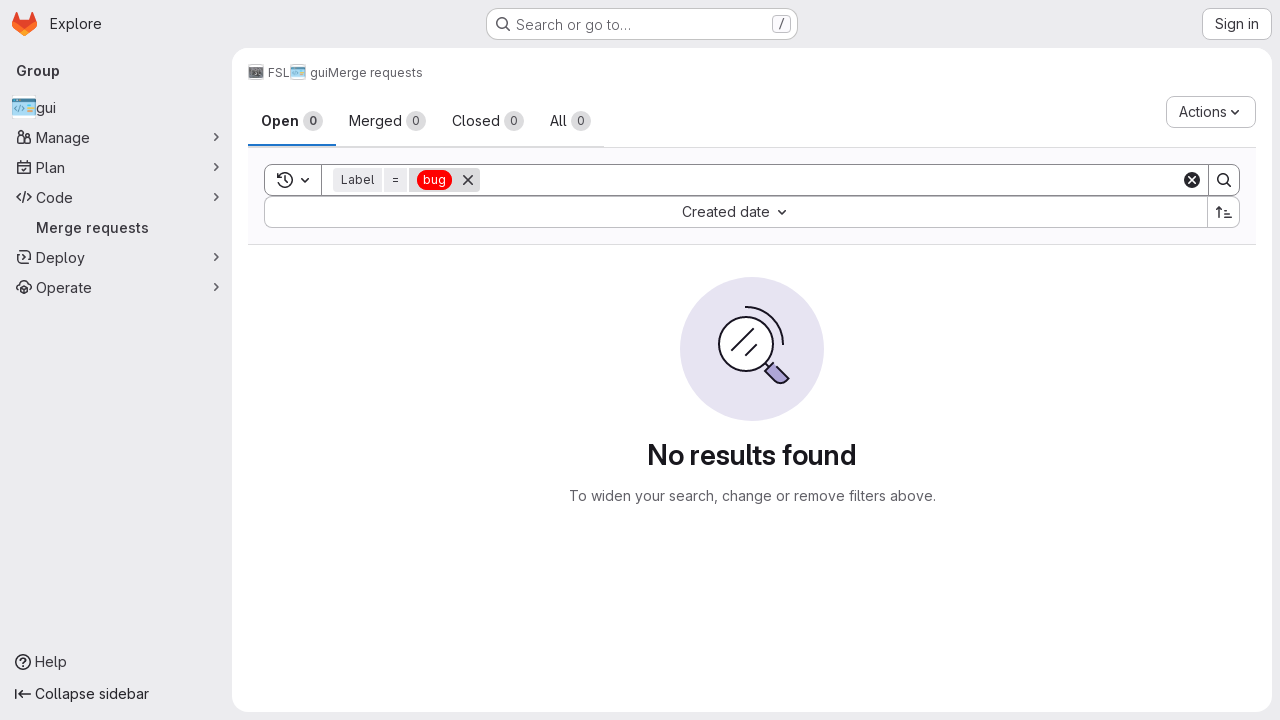

--- FILE ---
content_type: text/javascript; charset=utf-8
request_url: https://git.fmrib.ox.ac.uk/assets/webpack/commons-pages.dashboard.issues-pages.dashboard.todos.index-pages.groups.issues-pages.groups.merge_re-3356ebcf.ef477f8e.chunk.js
body_size: 8387
content:
(this.webpackJsonp=this.webpackJsonp||[]).push([["commons-pages.dashboard.issues-pages.dashboard.todos.index-pages.groups.issues-pages.groups.merge_re-3356ebcf","36d45c3b"],{"+wZC":function(t,e,i){"use strict";var a=i("8Ei6"),n=i.n(a),s=i("zNqO"),r=i("n64d"),o=i("pTIT"),l=i("EXdk"),c=i("/2q6"),u=i("eOJu"),d=i("Cn4y"),b=i("tslw"),h=i("slyf"),v=i("Ccns");const p=o.U+"active",f=Object(d.c)(Object(u.m)({...b.b,active:Object(d.b)(l.g,!1),buttonId:Object(d.b)(l.r),disabled:Object(d.b)(l.g,!1),lazy:Object(d.b)(l.g,!1),noBody:Object(d.b)(l.g,!1),tag:Object(d.b)(l.r,"div"),title:Object(d.b)(l.r),titleItemClass:Object(d.b)(l.e),titleLinkAttributes:Object(d.b)(l.n),titleLinkClass:Object(d.b)(l.e)}),r.E),g=Object(s.c)({name:r.E,mixins:[b.a,h.a],inject:{getBvTabs:{default:function(){return function(){return{}}}}},props:f,data(){return{localActive:this.active&&!this.disabled}},computed:{bvTabs(){return this.getBvTabs()},_isTab:()=>!0,tabClasses(){const{localActive:t,disabled:e}=this;return[{active:t,disabled:e,"card-body":this.bvTabs.card&&!this.noBody},t?this.bvTabs.activeTabClass:null]},controlledBy(){return this.buttonId||this.safeId("__BV_tab_button__")},computedNoFade(){return!this.bvTabs.fade},computedLazy(){return this.bvTabs.lazy||this.lazy}},watch:{active(t,e){t!==e&&(t?this.activate():this.deactivate()||this.$emit(p,this.localActive))},disabled(t,e){if(t!==e){const{firstTab:e}=this.bvTabs;t&&this.localActive&&e&&(this.localActive=!1,e())}},localActive(t){this.$emit(p,t)}},mounted(){this.registerTab()},updated(){const{updateButton:t}=this.bvTabs;t&&this.hasNormalizedSlot(c.y)&&t(this)},beforeDestroy(){this.unregisterTab()},methods:{registerTab(){const{registerTab:t}=this.bvTabs;t&&t(this)},unregisterTab(){const{unregisterTab:t}=this.bvTabs;t&&t(this)},activate(){const{activateTab:t}=this.bvTabs;return!(!t||this.disabled)&&t(this)},deactivate(){const{deactivateTab:t}=this.bvTabs;return!(!t||!this.localActive)&&t(this)}},render(t){const{localActive:e}=this,i=t(this.tag,{staticClass:"tab-pane",class:this.tabClasses,directives:[{name:"show",value:e}],attrs:{role:"tabpanel",id:this.safeId(),"aria-hidden":e?"false":"true","aria-labelledby":this.controlledBy||null},ref:"panel"},[e||!this.computedLazy?this.normalizeSlot():t()]);return t(v.a,{props:{mode:"out-in",noFade:this.computedNoFade}},[i])}});var m=i("9/Bc"),y=i("mpVB");var T={name:"GlTab",components:{BTab:g,GlBadge:m.a},inheritAttrs:!1,props:{titleLinkClass:{type:[String,Array,Object],required:!1,default:""},queryParamValue:{type:String,required:!1,default:null},tabCount:{type:Number,required:!1,default:null},tabCountSrText:{type:String,required:!1,default:null}},computed:{linkClass(){const{titleLinkClass:t}=this;return Array.isArray(t)?[...t,"gl-tab-nav-item"]:n()(t)?{...t,"gl-tab-nav-item":!0}:(t+" gl-tab-nav-item").trim()},hasTabCount(){return null!=this.tabCount&&this.tabCount>=0}},created(){this.hasTabCount&&!this.tabCountSrText&&Object(y.i)('When using "tab-count", you should also provide "tab-count-sr-text" for screen reader accessibility. Example: :tab-count-sr-text="n__(\'%d item\', \'%d items\', count)"',{name:"GlTab"})}},S=i("tBpV"),O=Object(S.a)(T,(function(){var t=this,e=t._self._c;return e("b-tab",t._g(t._b({attrs:{title:t.hasTabCount?null:t.$attrs.title,"title-link-class":t.linkClass,"query-param-value":t.queryParamValue},scopedSlots:t._u([t.hasTabCount?{key:"title",fn:function(){return[t._t("title",(function(){return[t._v(t._s(t.$attrs.title))]})),t._v(" "),e("gl-badge",{staticClass:"gl-ml-2",attrs:{variant:"neutral","aria-hidden":"true","data-testid":"tab-counter-badge"}},[t._v("\n      "+t._s(t.tabCount)+"\n    ")]),t._v(" "),t.tabCountSrText?e("span",{staticClass:"gl-sr-only"},[t._v(t._s(t.tabCountSrText))]):t._e()]},proxy:!0}:null,t._l(Object.keys(t.$scopedSlots),(function(e){return{key:e,fn:function(){return[t._t(e)]},proxy:!0}}))],null,!0)},"b-tab",t.$attrs,!1),t.$listeners))}),[],!1,null,null,null);e.a=O.exports},"2FlG":function(t,e,i){"use strict";i("UezY"),i("z6RN"),i("hG7+"),i("B++/"),i("47t/");var a=i("93nq"),n=i("/lV4");const s=[20,50,100].map((function(t){return{value:t,text:Object(n.h)("SecurityReports|Show %d item","SecurityReports|Show %d items",t)}}));var r={components:{GlCollapsibleListbox:a.a},props:{value:{type:Number,required:!0},excludeLargePageSize:{type:Boolean,required:!1,default:!1}},computed:{availablePageSizes(){return this.excludeLargePageSize?s.filter((function({value:t}){return t<100})):s},selectedItem(){var t=this;return this.availablePageSizes.find((function({value:e}){return e===t.value}))},toggleText(){return this.selectedItem.text}},methods:{emitInput(t){this.$emit("input",t)}}},o=i("tBpV"),l=Object(o.a)(r,(function(){var t=this;return(0,t._self._c)("gl-collapsible-listbox",{attrs:{"toggle-text":t.toggleText,items:t.availablePageSizes,selected:t.value},on:{select:function(e){return t.emitInput(e)}}})}),[],!1,null,null,null);e.a=l.exports},"35gi":function(t,e,i){"use strict";i("3UXl"),i("iyoE"),i("UezY"),i("z6RN"),i("hG7+"),i("B++/"),i("47t/");var a=i("l9Jy"),n=i.n(a),s=i("VNnR"),r=i.n(s),o=i("yxLa"),l=i("mpVB"),c=i("47Nv"),u=i("6IH5");const d=[{value:"=",description:"is",default:!0},{value:"!=",description:"is not"}];var b={name:"GlFilteredSearchToken",__v_skip:!0,components:{GlToken:o.a,GlFilteredSearchTokenSegment:c.a},inheritAttrs:!1,props:{availableTokens:{type:Array,required:!1,default:function(){return[]}},config:{type:Object,required:!1,default:function(){return{}}},active:{type:Boolean,required:!1,default:!1},multiSelectValues:{type:Array,required:!1,default:function(){return[]}},value:{type:Object,required:!1,default:function(){return{operator:"",data:""}}},showFriendlyText:{type:Boolean,required:!1,default:!1},cursorPosition:{type:String,required:!1,default:"end",validator:function(t){return["start","end"].includes(t)}},viewOnly:{type:Boolean,required:!1,default:!1},dataSegmentInputAttributes:{type:Object,required:!1,default:function(){return{}}}},data(){return{activeSegment:null,tokenValue:n()(this.value),intendedCursorPosition:this.cursorPosition}},computed:{operators(){return this.config.operators||d},tokenEmpty(){var t;return 0===(null===(t=this.tokenValue.data)||void 0===t?void 0:t.length)},hasDataOrDataSegmentIsCurrentlyActive(){return!this.tokenEmpty||this.isSegmentActive("DATA")},availableTokensWithSelf(){var t=this;return[this.config,...this.availableTokens.filter((function(e){return e!==t.config}))].map(u.n)},operatorDescription(){var t=this;const e=this.operators.find((function(e){return e.value===t.tokenValue.operator}));return this.showFriendlyText?null==e?void 0:e.description:null==e?void 0:e.value},eventListeners(){return this.viewOnly?{}:{mousedown:this.stopMousedownOnCloseButton,close:this.destroyByClose}}},segments:{SEGMENT_TITLE:"TYPE",SEGMENT_DATA:"DATA",SEGMENT_OPERATOR:"OPERATOR"},watch:{tokenValue:{deep:!0,handler(t){this.$emit("input",t)}},value:{handler(t,e){r()(null==t?void 0:t.data,null==e?void 0:e.data)&&(null==t?void 0:t.operator)===(null==e?void 0:e.operator)||(this.tokenValue=n()(t))}},active:{immediate:!0,handler(t){t?(this.intendedCursorPosition=this.cursorPosition,this.activeSegment||this.activateSegment(this.tokenEmpty?"OPERATOR":"DATA")):(this.activeSegment=null,this.config.multiSelect&&this.$emit("input",{...this.tokenValue,data:this.multiSelectValues||""}),this.tokenEmpty&&0===this.multiSelectValues.length&&this.$emit("destroy"))}}},created(){if(!("operator"in this.tokenValue))if(1===this.operators.length){const t=this.operators[0].value;this.$emit("input",{...this.tokenValue,operator:t}),this.activeSegment="DATA"}else this.$emit("input",{...this.tokenValue,operator:""})},methods:{activateSegment(t){this.viewOnly||(this.activeSegment=t,this.active||this.$emit("activate"))},getAdditionalSegmentClasses(t){return this.viewOnly?"gl-cursor-text":{"gl-cursor-pointer":!this.isSegmentActive(t)}},isSegmentActive(t){return this.active&&this.activeSegment===t},replaceWithTermIfEmpty(){""===this.tokenValue.operator&&this.tokenEmpty&&this.$emit("replace",Object(u.d)(this.config.title))},replaceToken(t){var e=this;const i=this.availableTokens.find((function({type:e}){return e===t}));if(i!==this.config){if(i){const t=this.config.dataType&&this.config.dataType===i.dataType;this.$emit("replace",{type:i.type,value:t?this.tokenValue:{data:""}})}}else this.$nextTick((function(){e.$emit("deactivate")}))},handleOperatorKeydown(t,{inputValue:e,suggestedValue:i,applySuggestion:a}){const{key:n}=t;if(" "===n||"Spacebar"===n)return void a(i);const s=`${e}${n}`;1!==n.length||this.operators.find((function({value:t}){return t.startsWith(s)}))||(this.tokenEmpty?a(i):t.preventDefault())},activateDataSegment(){this.config.multiSelect&&this.$emit("input",{...this.tokenValue,data:""}),this.activateSegment(this.$options.segments.SEGMENT_DATA)},activatePreviousOperatorSegment(){this.activateSegment(this.$options.segments.SEGMENT_OPERATOR),this.intendedCursorPosition="end"},activatePreviousTitleSegment(){this.activateSegment(this.$options.segments.SEGMENT_TITLE),this.intendedCursorPosition="end"},activateNextDataSegment(){this.activateDataSegment(),this.intendedCursorPosition="start"},activateNextOperatorSegment(){this.activateSegment(this.$options.segments.SEGMENT_OPERATOR),this.intendedCursorPosition="start"},handleComplete(t){this.$emit("complete",t)},stopMousedownOnCloseButton(t){t.target.closest(u.c)&&Object(l.k)(t)},destroyByClose(){this.$emit("destroy")}}},h=i("tBpV"),v=Object(h.a)(b,(function(){var t=this,e=t._self._c;return e("div",{staticClass:"gl-filtered-search-token",class:{"gl-filtered-search-token-active":t.active,"gl-filtered-search-token-hover":!t.viewOnly,"gl-cursor-default":t.viewOnly},attrs:{"data-testid":"filtered-search-token"}},[e("gl-filtered-search-token-segment",{key:"title-segment",attrs:{value:t.config.segmentTitle||t.config.title,active:t.isSegmentActive(t.$options.segments.SEGMENT_TITLE),"cursor-position":t.intendedCursorPosition,options:t.availableTokensWithSelf,"view-only":t.viewOnly},on:{activate:function(e){return t.activateSegment(t.$options.segments.SEGMENT_TITLE)},deactivate:function(e){return t.$emit("deactivate")},complete:t.replaceToken,backspace:function(e){return t.$emit("destroy")},submit:function(e){return t.$emit("submit")},previous:function(e){return t.$emit("previous")},next:t.activateNextOperatorSegment},scopedSlots:t._u([{key:"view",fn:function({inputValue:i}){return[e("gl-token",{staticClass:"gl-filtered-search-token-type",class:t.getAdditionalSegmentClasses(t.$options.segments.SEGMENT_TITLE),attrs:{"view-only":""}},[t._v("\n        "+t._s(i)+"\n      ")])]}}])}),t._v(" "),e("gl-filtered-search-token-segment",{key:"operator-segment",attrs:{active:t.isSegmentActive(t.$options.segments.SEGMENT_OPERATOR),"cursor-position":t.intendedCursorPosition,options:t.operators,"option-text-field":"value","custom-input-keydown-handler":t.handleOperatorKeydown,"view-only":t.viewOnly},on:{activate:function(e){return t.activateSegment(t.$options.segments.SEGMENT_OPERATOR)},backspace:t.replaceWithTermIfEmpty,complete:function(e){return t.activateSegment(t.$options.segments.SEGMENT_DATA)},deactivate:function(e){return t.$emit("deactivate")},previous:t.activatePreviousTitleSegment,next:t.activateNextDataSegment},scopedSlots:t._u([{key:"view",fn:function(){return[e("gl-token",{staticClass:"gl-filtered-search-token-operator",class:t.getAdditionalSegmentClasses(t.$options.segments.SEGMENT_OPERATOR),attrs:{variant:"search-value","view-only":""}},[t._v("\n        "+t._s(t.operatorDescription)+"\n      ")])]},proxy:!0},{key:"option",fn:function({option:i}){return[e("div",{staticClass:"gl-flex"},[t._v("\n        "+t._s(t.showFriendlyText?i.description:i.value)+"\n        "),i.description?e("span",{staticClass:"gl-filtered-search-token-operator-description"},[t._v("\n          "+t._s(t.showFriendlyText?i.value:i.description)+"\n        ")]):t._e()])]}}]),model:{value:t.tokenValue.operator,callback:function(e){t.$set(t.tokenValue,"operator",e)},expression:"tokenValue.operator"}}),t._v(" "),t.hasDataOrDataSegmentIsCurrentlyActive?e("gl-filtered-search-token-segment",{key:"data-segment",attrs:{active:t.isSegmentActive(t.$options.segments.SEGMENT_DATA),"cursor-position":t.intendedCursorPosition,"multi-select":t.config.multiSelect,options:t.config.options,"view-only":t.viewOnly,"search-input-attributes":t.dataSegmentInputAttributes},on:{activate:t.activateDataSegment,backspace:function(e){return t.activateSegment(t.$options.segments.SEGMENT_OPERATOR)},complete:t.handleComplete,select:function(e){return t.$emit("select",e)},submit:function(e){return t.$emit("submit")},deactivate:function(e){return t.$emit("deactivate")},split:function(e){return t.$emit("split",e)},previous:t.activatePreviousOperatorSegment,next:function(e){return t.$emit("next")}},scopedSlots:t._u([{key:"before-input",fn:function(e){return[t._t("before-data-segment-input",null,null,e)]}},{key:"suggestions",fn:function(){return[t._t("suggestions")]},proxy:!0},{key:"view",fn:function({inputValue:i}){return[t._t("view-token",(function(){return[e("gl-token",t._g({staticClass:"gl-filtered-search-token-data",class:t.getAdditionalSegmentClasses(t.$options.segments.SEGMENT_DATA),attrs:{variant:"search-value","view-only":t.viewOnly}},t.eventListeners),[e("span",{staticClass:"gl-filtered-search-token-data-content"},[t._t("view",(function(){return[t._v(t._s(i))]}),null,{inputValue:i})],2)])]}),null,{inputValue:i,listeners:t.eventListeners,cssClasses:{"gl-filtered-search-token-data":!0,...t.getAdditionalSegmentClasses(t.$options.segments.SEGMENT_DATA)}})]}}],null,!0),model:{value:t.tokenValue.data,callback:function(e){t.$set(t.tokenValue,"data",e)},expression:"tokenValue.data"}}):t._e()],1)}),[],!1,null,null,null);e.a=v.exports},COl3:function(t,e,i){"use strict";i.d(e,"a",(function(){return r})),i.d(e,"c",(function(){return o})),i.d(e,"b",(function(){return l}));var a=i("lx39"),n=i.n(a);i("byxs");const s=function(t,e=!1){return e?t:JSON.parse(t)},r=function(t,e=!1){const i=localStorage.getItem(t);if(null===i)return{exists:!1};try{return{exists:!0,value:s(i,e)}}catch{return console.warn(`[gitlab] Failed to deserialize value from localStorage (key=${t})`,i),{exists:!1}}},o=function(t,e,i=!1){localStorage.setItem(t,function(t,e=!1){return!n()(t)&&e&&console.warn("[gitlab] LocalStorageSync is saving",t,"but it is not a string and the 'asString' param is true. This will save and restore the stringified value rather than the original value."),e?t:JSON.stringify(t)}(e,i))},l=function(t){localStorage.removeItem(t)}},CqXh:function(t,e,i){"use strict";var a=i("VNnR"),n=i.n(a),s=i("COl3"),r=i("ZUW3"),o=Object(r.a)({props:{storageKey:{type:String,required:!0},value:{type:[String,Number,Boolean,Array,Object],required:!1,default:""},asString:{type:Boolean,required:!1,default:!1},persist:{type:Boolean,required:!1,default:!0},clear:{type:Boolean,required:!1,default:!1}},watch:{value(t){this.persist&&Object(s.c)(this.storageKey,t,this.asString)},clear(t){t&&Object(s.b)(this.storageKey)}},mounted(){const{exists:t,value:e}=Object(s.a)(this.storageKey,this.asString);t&&!n()(e,this.value)&&this.$emit("input",e)},render(){var t,e;return null===(t=(e=this.$scopedSlots).default)||void 0===t?void 0:t.call(e)}}),l=i("tBpV"),c=Object(l.a)(o,void 0,void 0,!1,null,null,null);e.a=c.exports},JqFC:function(t,e,i){"use strict";var a=i("CbCZ"),n=i("4Fqu"),s=i("d85j"),r=i("4qOP"),o={name:"GlKeysetPagination",components:{GlButtonGroup:n.a,GlButton:a.a,GlIcon:s.a},inheritAttrs:!1,props:{hasPreviousPage:{type:Boolean,required:!1,default:!1},hasNextPage:{type:Boolean,required:!1,default:!1},startCursor:{type:String,required:!1,default:null},endCursor:{type:String,required:!1,default:null},prevText:{type:String,required:!1,default:function(){return Object(r.b)("GlKeysetPagination.prevText","Previous")}},prevButtonLink:{type:String,required:!1,default:null},navigationLabel:{type:String,required:!1,default:function(){return Object(r.b)("GlKeysetPagination.navigationLabel","Pagination")}},nextText:{type:String,required:!1,default:function(){return Object(r.b)("GlKeysetPagination.nextText","Next")}},nextButtonLink:{type:String,required:!1,default:null},disabled:{type:Boolean,required:!1,default:!1}},computed:{isVisible(){return this.hasPreviousPage||this.hasNextPage}}},l=i("tBpV"),c=Object(l.a)(o,(function(){var t=this,e=t._self._c;return t.isVisible?e("nav",{staticClass:"gl-pagination",attrs:{"aria-label":t.navigationLabel}},[e("gl-button-group",t._g(t._b({staticClass:"gl-keyset-pagination gl-gap-3"},"gl-button-group",t.$attrs,!1),t.$listeners),[e("gl-button",{attrs:{href:t.prevButtonLink,disabled:t.disabled||!t.hasPreviousPage,"data-testid":"prevButton",category:"tertiary"},on:{click:function(e){return t.$emit("prev",t.startCursor)}}},[t._t("previous-button-content",(function(){return[e("div",{staticClass:"gl-align-center gl-flex"},[e("gl-icon",{staticClass:"gl-mr-2",attrs:{name:"chevron-lg-left"}}),t._v("\n          "+t._s(t.prevText)+"\n        ")],1)]}))],2),t._v(" "),e("gl-button",{attrs:{href:t.nextButtonLink,disabled:t.disabled||!t.hasNextPage,"data-testid":"nextButton",category:"tertiary"},on:{click:function(e){return t.$emit("next",t.endCursor)}}},[t._t("next-button-content",(function(){return[e("div",{staticClass:"gl-align-center gl-flex"},[t._v("\n          "+t._s(t.nextText)+"\n          "),e("gl-icon",{staticClass:"gl-ml-2",attrs:{name:"chevron-lg-right"}})],1)]}))],2)],1)],1):t._e()}),[],!1,null,null,null);e.a=c.exports},NHYh:function(t,e,i){"use strict";i.d(e,"a",(function(){return a}));i("3UXl"),i("iyoE");const a=function(t,e){return t.map((function(t,e){return[e,t]})).sort(function(t,e){return this(t[1],e[1])||t[0]-e[0]}.bind(e)).map((function(t){return t[1]}))}},hxHM:function(t,e,i){"use strict";i("LdIe"),i("z6RN"),i("PTOk"),i("aFm2"),i("R9qC"),i("lFMf"),i("gOHk"),i("c9hT"),i("ZzK0"),i("BzOf"),i("3UXl"),i("iyoE"),i("v2fZ"),i("UezY"),i("hG7+"),i("B++/"),i("47t/");var a=i("zNqO"),n=i("n64d"),s=i("1nO5"),r=i("pTIT"),o=i("Ld9G"),l=i("EXdk"),c=i("/2q6"),u=i("88df"),d=i("Zwln"),b=i("MGi3"),h=i("LTP3"),v=i("MHCW"),p=i("dJQL"),f=i("7I1/"),g=i("nf9o"),m=i("RzIj"),y=i("W1rz"),T=i("eOJu"),S=i("+tAD"),O=i("Cn4y"),_=i("NHYh"),k=i("tslw"),x=i("slyf"),C=i("+18S");const{mixin:j,props:$,prop:A,event:P}=Object(m.a)("value",{type:l.k}),B=function(t){return!t.disabled},E=Object(a.c)({name:n.J,inject:{getBvTabs:{default:function(){return function(){return{}}}}},props:{controls:Object(O.b)(l.r),id:Object(O.b)(l.r),noKeyNav:Object(O.b)(l.g,!1),posInSet:Object(O.b)(l.k),setSize:Object(O.b)(l.k),tab:Object(O.b)(),tabIndex:Object(O.b)(l.k)},computed:{bvTabs(){return this.getBvTabs()}},methods:{focus(){Object(b.d)(this.$refs.link)},handleEvent(t){if(this.tab.disabled)return;const{type:e,keyCode:i,shiftKey:a}=t;"click"===e||"keydown"===e&&i===o.h?(Object(h.f)(t),this.$emit(r.f,t)):"keydown"!==e||this.noKeyNav||(-1!==[o.i,o.f,o.e].indexOf(i)?(Object(h.f)(t),a||i===o.e?this.$emit(r.o,t):this.$emit(r.B,t)):-1!==[o.a,o.g,o.b].indexOf(i)&&(Object(h.f)(t),a||i===o.b?this.$emit(r.v,t):this.$emit(r.y,t)))}},render(t){const{id:e,tabIndex:i,setSize:a,posInSet:n,controls:s,handleEvent:r}=this,{title:o,localActive:l,disabled:u,titleItemClass:d,titleLinkClass:b,titleLinkAttributes:h}=this.tab,v=t(C.a,{staticClass:"nav-link",class:[{active:l&&!u,disabled:u},b,l?this.bvTabs.activeNavItemClass:null],props:{disabled:u},attrs:{...h,id:e,role:"tab",tabindex:i,"aria-selected":l&&!u?"true":"false","aria-setsize":a,"aria-posinset":n,"aria-controls":s},on:{click:r,keydown:r},ref:"link"},[this.tab.normalizeSlot(c.y)||o]);return t("li",{staticClass:"nav-item",class:[d],attrs:{role:"presentation"}},[v])}}),w={align:Object(O.b)(l.r),fill:Object(O.b)(l.g,!1),justified:Object(O.b)(l.g,!1),pills:Object(O.b)(l.g,!1),small:Object(O.b)(l.g,!1)},I=Object(O.c)(Object(T.m)({...k.b,...$,...w,activeNavItemClass:Object(O.b)(l.e),activeTabClass:Object(O.b)(l.e),contentClass:Object(O.b)(l.e),end:Object(O.b)(l.g,!1),lazy:Object(O.b)(l.g,!1),navClass:Object(O.b)(l.e),navWrapperClass:Object(O.b)(l.e),noFade:Object(O.b)(l.g,!1),noKeyNav:Object(O.b)(l.g,!1),noNavStyle:Object(O.b)(l.g,!1),tag:Object(O.b)(l.r,"div")}),n.I),N=Object(a.c)({name:n.I,mixins:[k.a,j,x.a],provide(){var t=this;return{getBvTabs:function(){return t}}},props:I,data(){return{currentTab:Object(y.b)(this[A],-1),tabs:[],registeredTabs:[]}},computed:{fade(){return!this.noFade}},watch:{[A](t,e){if(t!==e){t=Object(y.b)(t,-1),e=Object(y.b)(e,0);const i=this.tabs[t];i&&!i.disabled?this.activateTab(i):t<e?this.previousTab():this.nextTab()}},currentTab(t){let e=-1;this.tabs.forEach((function(i,a){a!==t||i.disabled?i.localActive=!1:(i.localActive=!0,e=a)})),this.$emit(P,e)},tabs(t,e){var i=this;Object(f.a)(t.map((function(t){return t[a.a]})),e.map((function(t){return t[a.a]})))||this.$nextTick((function(){i.$emit(r.e,t.slice(),e.slice())}))},registeredTabs(){this.updateTabs()}},created(){this.$_observer=null},mounted(){this.setObserver(!0)},beforeDestroy(){this.setObserver(!1),this.tabs=[]},methods:{registerTab(t){Object(u.a)(this.registeredTabs,t)||this.registeredTabs.push(t)},unregisterTab(t){this.registeredTabs=this.registeredTabs.slice().filter((function(e){return e!==t}))},setObserver(t=!0){var e=this;if(this.$_observer&&this.$_observer.disconnect(),this.$_observer=null,t){const t=function(){e.$nextTick((function(){Object(b.z)((function(){e.updateTabs()}))}))};this.$_observer=Object(S.a)(this.$refs.content,t,{childList:!0,subtree:!1,attributes:!0,attributeFilter:["id"]})}},getTabs(){const t=this.registeredTabs;let e=[];if(s.e&&t.length>0){const i=t.map((function(t){return"#"+t.safeId()})).join(", ");e=Object(b.B)(i,this.$el).map((function(t){return t.id})).filter(v.a)}return Object(_.a)(t,(function(t,i){return e.indexOf(t.safeId())-e.indexOf(i.safeId())}))},updateTabs(){const t=this.getTabs();let e=t.indexOf(t.slice().reverse().find((function(t){return t.localActive&&!t.disabled})));if(e<0){const{currentTab:i}=this;i>=t.length?e=t.indexOf(t.slice().reverse().find(B)):t[i]&&!t[i].disabled&&(e=i)}e<0&&(e=t.indexOf(t.find(B))),t.forEach((function(t,i){t.localActive=i===e})),this.tabs=t,this.currentTab=e},getButtonForTab(t){return(this.$refs.buttons||[]).find((function(e){return e.tab===t}))},updateButton(t){const e=this.getButtonForTab(t);e&&e.$forceUpdate&&e.$forceUpdate()},activateTab(t){const{currentTab:e,tabs:i}=this;let a=!1;if(t){const n=i.indexOf(t);if(n!==e&&n>-1&&!t.disabled){const t=new d.a(r.a,{cancelable:!0,vueTarget:this,componentId:this.safeId()});this.$emit(t.type,n,e,t),t.defaultPrevented||(this.currentTab=n,a=!0)}}return a||this[A]===e||this.$emit(P,e),a},deactivateTab(t){return!!t&&this.activateTab(this.tabs.filter((function(e){return e!==t})).find(B))},focusButton(t){var e=this;this.$nextTick((function(){Object(b.d)(e.getButtonForTab(t))}))},emitTabClick(t,e){Object(p.d)(e)&&t&&t.$emit&&!t.disabled&&t.$emit(r.f,e)},clickTab(t,e){this.activateTab(t),this.emitTabClick(t,e)},firstTab(t){const e=this.tabs.find(B);this.activateTab(e)&&t&&(this.focusButton(e),this.emitTabClick(e,t))},previousTab(t){const e=Object(g.b)(this.currentTab,0),i=this.tabs.slice(0,e).reverse().find(B);this.activateTab(i)&&t&&(this.focusButton(i),this.emitTabClick(i,t))},nextTab(t){const e=Object(g.b)(this.currentTab,-1),i=this.tabs.slice(e+1).find(B);this.activateTab(i)&&t&&(this.focusButton(i),this.emitTabClick(i,t))},lastTab(t){const e=this.tabs.slice().reverse().find(B);this.activateTab(e)&&t&&(this.focusButton(e),this.emitTabClick(e,t))}},render(t){var e=this;const{align:i,end:n,fill:s,firstTab:o,justified:l,lastTab:u,nextTab:d,noKeyNav:b,noNavStyle:h,pills:v,previousTab:p,small:f,tabs:g}=this,m=g.find((function(t){return t.localActive&&!t.disabled})),y=g.find((function(t){return!t.disabled})),T=g.map((function(i,n){const{safeId:s}=i;let l=null;return b||(l=-1,(i===m||!m&&i===y)&&(l=null)),t(E,{props:{controls:s?s():null,id:i.controlledBy||(s?s("_BV_tab_button_"):null),noKeyNav:b,posInSet:n+1,setSize:g.length,tab:i,tabIndex:l},on:{[r.f]:function(t){e.clickTab(i,t)},[r.o]:o,[r.B]:p,[r.y]:d,[r.v]:u},key:i[a.a]||n,ref:"buttons",[a.b]:!0})}));let S=t("ul",{staticClass:"nav",class:[this.navClass,{"nav-tabs":!h&&!v,"nav-pills":!h&&v,"nav-fill":s,"nav-justified":l,[(O=i,"justify-content-"+(O="left"===O?"start":"right"===O?"end":O))]:i,small:f}],attrs:{role:"tablist",id:this.safeId("_BV_tab_controls_")},ref:"nav"},[this.normalizeSlot(c.w)||t(),T,this.normalizeSlot(c.v)||t()]);var O;S=t("div",{class:this.navWrapperClass,key:"bv-tabs-nav"},[this.normalizeSlot(c.B)||t(),S,this.normalizeSlot(c.A)||t()]);const _=this.normalizeSlot()||[];let k=t();0===_.length&&(k=t("div",{class:["tab-pane","active"],key:"bv-empty-tab"},this.normalizeSlot(c.f)));const x=t("div",{staticClass:"tab-content",class:this.contentClass,attrs:{id:this.safeId("_BV_tab_container_")},key:"bv-content",ref:"content"},[_,k]);return t(this.tag,{staticClass:"tabs",attrs:{id:this.safeId()}},[n?x:t(),S,n?t():x])}});var q=i("q3oM"),V=i("CbCZ");const G=function(t){return Object.keys(t).every((function(t){return"text"===t||"attributes"===t}))};var z={name:"GlTabs",components:{BTabs:N,GlButton:V.a},inheritAttrs:!1,props:{actionPrimary:{type:Object,required:!1,default:null,validator:function(t){return G(t)}},actionSecondary:{type:Object,required:!1,default:null,validator:function(t){return G(t)}},actionTertiary:{type:Object,required:!1,default:null,validator:function(t){return G(t)}},contentClass:{type:[String,Array,Object],required:!1,default:null},navClass:{type:[String,Array,Object],required:!1,default:null},justified:{type:Boolean,required:!1,default:!1},syncActiveTabWithQueryParams:{type:Boolean,required:!1,default:!1},queryParamName:{type:String,required:!1,default:"tab"},value:{type:Number,required:!1,default:0}},data:()=>({activeTabIndex:0}),computed:{hasActions(){return[this.actionPrimary,this.actionSecondary,this.actionTertiary].some(Boolean)},listeners(){return{...this.$listeners,input:this.handleInput}}},watch:{value:{handler(t){this.activeTabIndex!==t&&(this.activeTabIndex=t)},immediate:!0}},mounted(){this.syncActiveTabWithQueryParams&&(this.syncActiveTabFromQueryParams(),window.addEventListener("popstate",this.syncActiveTabFromQueryParams)),this.$emit("input",this.activeTabIndex)},destroyed(){window.removeEventListener("popstate",this.syncActiveTabFromQueryParams)},methods:{buttonBinding:(t,e)=>t.attributes?t.attributes:q.R[e],primary(){this.$emit("primary")},secondary(){this.$emit("secondary")},tertiary(){this.$emit("tertiary")},async syncActiveTabFromQueryParams(){var t=this;await this.$nextTick();const e=this.getQueryParamValue(),i=this.getTabs().findIndex((function(i,a){return t.getTabQueryParamValue(a)===e}));this.activeTabIndex=-1!==i?i:0},getTabs(){return this.$refs.bTabs.getTabs()},getQueryParamValue(){return new URLSearchParams(window.location.search).get(this.queryParamName)},setQueryParamValueIfNecessary(t){const e=this.getQueryParamValue(),i=this.getTabQueryParamValue(t);if(0===t&&!e||0!==t&&e===i)return;const a=new URLSearchParams(window.location.search);a.set(this.queryParamName,i),window.history.pushState({},"",`${window.location.pathname}?${a.toString()}`)},getTabQueryParamValue(t){const e=this.getTabs()[t];return(null==e?void 0:e.$attrs["query-param-value"])||t.toString()},handleInput(t){this.$emit("input",t),this.activeTabIndex=t,this.syncActiveTabWithQueryParams&&this.setQueryParamValueIfNecessary(t)}}},L=i("tBpV"),R=Object(L.a)(z,(function(){var t=this,e=t._self._c;return e("b-tabs",t._g(t._b({ref:"bTabs",staticClass:"gl-tabs",attrs:{"no-nav-style":!0,"no-fade":!0,"active-nav-item-class":"gl-tab-nav-item-active","content-class":[t.contentClass,"gl-tab-content"],"nav-wrapper-class":"gl-tabs-wrapper","nav-class":[t.navClass,"gl-tabs-nav"],justified:t.justified,value:t.activeTabIndex},scopedSlots:t._u([t._l(Object.keys(t.$slots),(function(e){return{key:e,fn:function(){return[t._t(e)]},proxy:!0}})),t.hasActions?{key:"toolbar-start",fn:function(){return[e("div",{staticClass:"gl-actions-tabs-start",attrs:{role:"toolbar","data-testid":"actions-tabs-start"}},[t.actionPrimary?e("gl-button",t._b({attrs:{"data-testid":"action-primary"},on:{click:t.primary}},"gl-button",t.buttonBinding(t.actionPrimary,"actionPrimary"),!1),[t._v("\n        "+t._s(t.actionPrimary.text)+"\n      ")]):t._e(),t._v(" "),t.actionSecondary?e("gl-button",t._b({attrs:{"data-testid":"action-secondary"},on:{click:t.secondary}},"gl-button",t.buttonBinding(t.actionSecondary,"actionSecondary"),!1),[t._v("\n        "+t._s(t.actionSecondary.text)+"\n      ")]):t._e(),t._v(" "),t.actionTertiary?e("gl-button",t._b({attrs:{"data-testid":"action-tertiary"},on:{click:t.tertiary}},"gl-button",t.buttonBinding(t.actionTertiary,"actionTertiary"),!1),[t._v("\n        "+t._s(t.actionTertiary.text)+"\n      ")]):t._e()],1)]},proxy:!0}:null,t.hasActions?{key:"toolbar-end",fn:function(){return[e("div",{staticClass:"gl-actions-tabs-end",attrs:{role:"toolbar","data-testid":"actions-tabs-end"}},[t.actionPrimary?e("gl-button",t._b({attrs:{"data-testid":"action-primary"},on:{click:t.primary}},"gl-button",t.buttonBinding(t.actionPrimary,"actionPrimary"),!1),[t._v("\n        "+t._s(t.actionPrimary.text)+"\n      ")]):t._e(),t._v(" "),t.actionSecondary?e("gl-button",t._b({attrs:{"data-testid":"action-secondary"},on:{click:t.secondary}},"gl-button",t.buttonBinding(t.actionSecondary,"actionSecondary"),!1),[t._v("\n        "+t._s(t.actionSecondary.text)+"\n      ")]):t._e(),t._v(" "),t.actionTertiary?e("gl-button",t._b({attrs:{"data-testid":"action-tertiary"},on:{click:t.tertiary}},"gl-button",t.buttonBinding(t.actionTertiary,"actionTertiary"),!1),[t._v("\n        "+t._s(t.actionTertiary.text)+"\n      ")]):t._e()],1)]},proxy:!0}:null],null,!0)},"b-tabs",t.$attrs,!1),t.listeners))}),[],!1,null,null,null);e.a=R.exports}}]);
//# sourceMappingURL=commons-pages.dashboard.issues-pages.dashboard.todos.index-pages.groups.issues-pages.groups.merge_re-3356ebcf.ef477f8e.chunk.js.map